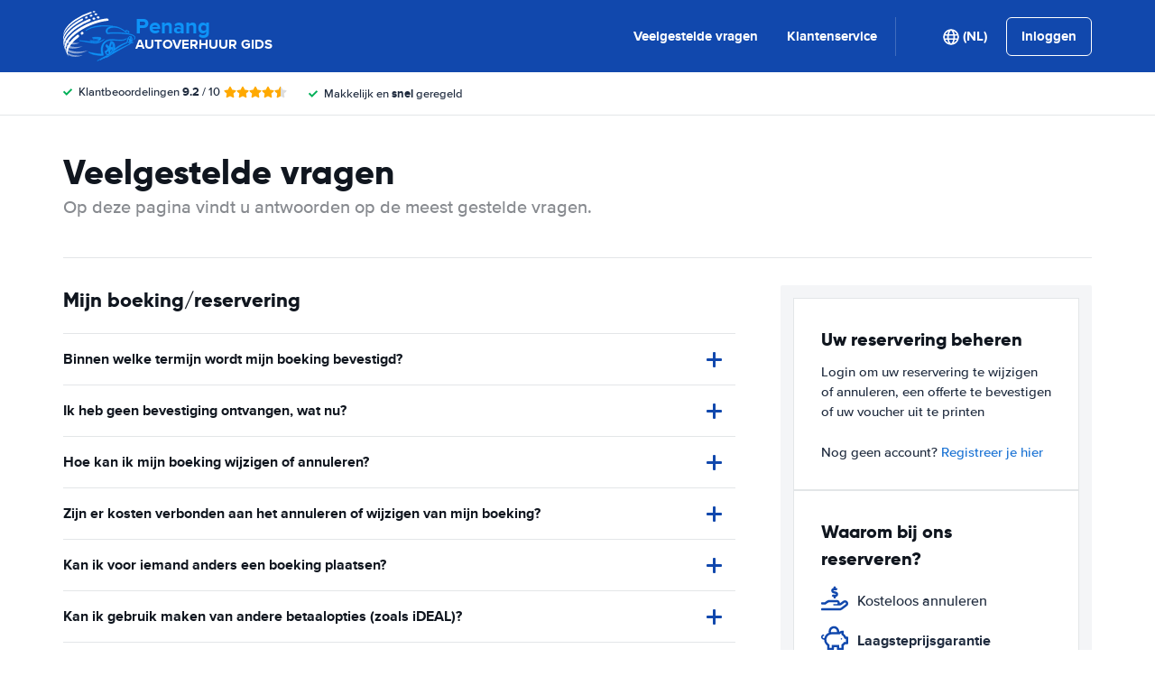

--- FILE ---
content_type: application/javascript
request_url: https://cdn.easyterra.com/v3.af92478967/js/vue/assets/B4I4WKDq.js
body_size: 2073
content:
import{d as i,r as m,c as s,X as b,b as D,w as L,Y as M,o as w,H as R,e as F,u as O}from"./BWshqK6o.js";import{u as h,e as g,j as q,i as A,L as B,g as Q}from"./-Er5Lw2R.js";import{_ as k,a as C}from"./C6s82Ju2.js";import{c as I,_ as W,a as j,f as E}from"./ClD3sIy5.js";import{_ as $}from"./CYhYKEaZ.js";const z=i({template:"#landingEtHorizontalCarouselArrow",props:{direction:{type:String,default:"right"},fadeOut:{type:Boolean,default:!1}},emits:{"on-click":e=>!0}}),J=i({template:"#landingEtHorizontalCarousel",components:{EtHorizontalCarouselArrow:z},props:{modifier:{type:String,default:""},fadeOut:{type:Boolean,default:!1},scrollPerItem:{type:Boolean,default:!1},hideArrows:{type:Boolean,default:!1}},setup(e){const{ElementHelperService:r,BrowserDetectionService:o}=h(),{isMobile:n}=o,t=m(null),a=m(0),u=s(()=>t.value&&t.value.scrollWidth-t.value.offsetWidth>0),c=s(()=>u.value&&a.value!==0),l=s(()=>t.value&&u.value&&a.value<t.value.scrollWidth-t.value.offsetWidth);function d(v){if(t.value){if(v==="right"&&e.scrollPerItem){const p=r.outerWidth(t.value.children[0],!0),y=t.value.scrollLeft%p;a.value+=y?p-y:p}else if(v==="right")a.value=t.value.scrollWidth-t.value.offsetWidth;else if(v==="left"&&e.scrollPerItem){const p=r.outerWidth(t.value.children[0],!0),y=t.value.scrollLeft%p;a.value-=y||p}else v==="left"&&(a.value=0);r.elementScrollTo(t.value,0,a.value)}}function f(){t.value&&(a.value=t.value.scrollLeft)}return{isMobile:n,containerElement:t,showLeftArrow:c,showRightArrow:l,hasOverflow:u,left:a,onClick:d,onScroll:f}}});var S=(e=>(e.searchQuery="searchQuery",e))(S||{});const H=i({template:"#searchQueryEtSearchQueryAgeDisplay",props:{age:{type:Object,default:null}},setup(e){const r=b(S.searchQuery);return{searchQueryAge:s(()=>e.age??r.age)}}}),T=i({template:"#searchQueryEtSearchQueryLocationDate",props:{role:{type:String,required:!0}},setup(e){const{DateUtilService:r}=h(),o=b(S.searchQuery),n=s(()=>{var d,f;const u=o.differentDropoff,c=(d=o.pickup.destination)==null?void 0:d.label,l=(f=o.dropoff.destination)==null?void 0:f.label;return e.role==="dropoff"&&u&&l?l:c}),t=s(()=>o[e.role].date?r.formatDateTimeWithShortDay(o[e.role].date):null),a=s(()=>!n.value&&!t.value);return{label:n,dateFormatted:t,isEmpty:a}}}),P=i({template:"#searchQueryEtSearchQueryHorizontalReadOnly",components:{EtSearchQueryRentalDaysCounter:k,EtSearchQueryLocationDate:T,EtSearchQueryAgeDisplay:H},props:{searchQuery:{type:Object,required:!0},modifier:{type:String,default:""}},setup(e){const r=D(deepClone(e.searchQuery));L(()=>e.searchQuery,o=>deepAssign(r,o),{deep:!0}),M(S.searchQuery,r)}}),K=i({template:"#searchQueryEtSearchQueryContainer",components:{EtSearchQuery:C,EtSearchQueryHorizontalReadOnly:P},props:{modifier:{type:String,default:""},useReadonlyHeader:{type:Boolean,default:!0},useRedirectionService:{type:Boolean,default:!1},quote:{type:Object,default:null}},setup(e){var c,l,d;const{StateResolveStore:r}=g(),{ModalService:o,SearchQueryFactory:n}=h(),t=s(()=>r.getFlattenedStateStatusResolveValues()),a=m(((c=e.quote)==null?void 0:c.query)??((d=(l=t.value)==null?void 0:l.quote)==null?void 0:d.query)??n.createSearchQuery());async function u(){await o.open({id:q.etSearchQueryModal,static:"click",size:"lg",resolves:{query:()=>a.value,useRedirectionService:()=>e.useRedirectionService}}).catch(f=>o.openErrorModal(f))}return{resolveValues:t,searchQuery:a,openModal:u}}}),Z=i({template:"#coreEtDropdown",props:{modifier:{type:String,default:""},selected:{type:[String,Object],required:!0},icon:{type:String,default:null}},setup(){const e=m(),r=m(!1);w(()=>{document.addEventListener("click",n,{capture:!0})}),R(()=>{document.removeEventListener("click",n,{capture:!0})});function o(){r.value=!r.value}function n(t){e.value.contains(t.target)||(r.value=!1)}return{etDropdown:e,isOpen:r,toggleDropdown:o}}}),ee=i({template:"#landingEtSearchModalButton",props:{destinationId:{type:[Number,String],default:null}},setup(e){const{SearchQueryTransitionService:r}=h();function o(){return r.openTransition({destinationId:e.destinationId})}return{openSearch:o}}}),te=i({template:"#searchQueryEtSearchMainState",components:{EtSearchQuery:C},props:{orientation:{type:String,default:"horizontal"}},setup(){const{SearchQueryService:e}=h(),{SearchQueryStore:r}=g();return w(()=>r.updateSearchQuery(e.getCurrentSearchQuery())),{searchQuery:r.searchQuery,loadSearchQuery:e.loadSearchQuery.bind(e)}}}),re=i({template:"#userLoginBlock",components:{EtLoginForm:I},setup:function(){const{UserStore:e,UserStoreRefs:r}=g(),{user:o}=r,n=A();function t(u){e.setUser(u)}function a(){return n.push({name:B.RegisterPage})}return{user:o,onLoggedIn:t,goToRegisterRoute:a}}}),V=i({template:"#discountEtDiscountInputForm",components:{EtModal:$,EtForm:j,EtFormGroup:W},props:{discountCodeFieldRequired:{type:Boolean,default:!1},type:{type:String,default:""},showError:{type:Boolean,default:!1}},emits:{"on-submit":e=>!0},setup(e,{emit:r}){const{FormFieldErrorsFactory:o,BrowserDetectionService:n}=h(),t=m(!1),a=D({discountCode:""}),u=s(()=>({discountCode:{...e.discountCodeFieldRequired&&{required:F}}})),c=O(u,a),l=s(()=>o.createByVuelidateErrors(c.value.$errors)),d=s(()=>e.type!=="dashed-centered"),f=s(()=>e.type==="dashed-centered"||n.isMobile?E.layouts.onlyField:E.layouts.standard),v=s(()=>e.type==="dashed-centered"?"et-discount-input-form--dashed-centered":""),p=s(()=>{let _="booking_form.discount_input.placeholder";return n.isMobile&&(_="booking_form.mobile.discount_input.placeholder"),e.type==="dashed-centered"&&(_="discount_input_form.placeholder.dashed_centered"),Q(_)});async function y(){t.value=!await c.value.$validate(),!t.value&&r("on-submit",a)}return{cssModifier:v,inputPlaceholder:p,formLayout:f,showLabel:d,formData:a,v$:c,formErrors:l,submit:y,useTranslatable:Q}}}),U=i({template:"#discountEtDiscountModal",components:{EtModal:$,EtDiscountInputForm:V},props:{modalInstance:{type:Object,required:!0}},setup(){const{ModalService:e,VisitDiscountService:r,VisitStorageService:o}=h(),n=m(!1),t=m(!1);function a(c){if(!o.visitSid)throw new Error("No visit SID");return r.connectDiscountCode(o.visitSid,c.discountCode).then(()=>{n.value=!0}).catch(()=>{t.value=!0})}function u(){e.close()}return{discountCodeApplied:n,hasError:t,submitDiscountForm:a,close:u}}}),oe=Object.freeze(Object.defineProperty({__proto__:null,default:U},Symbol.toStringTag,{value:"Module"}));export{oe as E,K as _,Z as a,re as b,J as c,ee as d,te as e,V as f};
//# sourceMappingURL=B4I4WKDq.js.map
